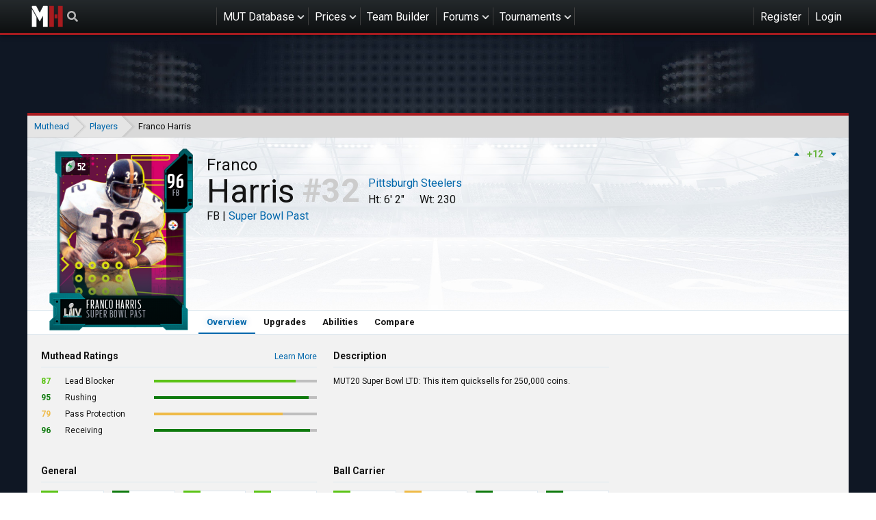

--- FILE ---
content_type: text/html; charset=utf-8
request_url: https://www.muthead.com/20/players/53254/
body_size: 53204
content:


<!DOCTYPE html>
<html lang="en-us">

<head>
    
    <meta charset="utf-8">
    <title>
        
    Franco Harris -
    20 -
    96 OVR Super Bowl Past

        | Muthead
    </title>
    <meta name="description" content="Madden NFL 25 Ultimate Team Database, Team Builder, and MUT 25 Community">
    <meta name="theme-color" content="#121212">

    
    <meta name="viewport" content="width=device-width, initial-scale=1, minimum-scale=1">

    
    
        <meta property="og:type" content="website">
        <meta property="og:title" content="Muthead">
        <meta property="og:url" content="https://www.muthead.com/20/players/53254/">
        <meta property="og:image" content="https://media-touchdown.cursecdn.com/avatars/52/435/635663476703334000.png">
        <meta property="og:description" content="Madden NFL 25 Ultimate Team Database, Team Builder, and MUT 25 Community">
        <meta property="og:site_name" content="Muthead">
        <meta name="twitter:card" content="summary">
        <meta name="twitter:creator" content="@muthead">
        <meta name="twitter:site" content="@muthead">
        <meta name="twitter:title" content="Muthead">
        <meta name="twitter:description" content="Madden NFL 25 Ultimate Team Database, Team Builder, and MUT 25 Community">
        <meta name="twitter:image" content="https://media-touchdown.cursecdn.com/avatars/52/435/635663476703334000.png">
    

    
    
        <link rel="shortcut icon" href="https://media-touchdown.cursecdn.com/avatars/21/830/635437085080028408.png">
    

    
    
        <link type="text/css" href="https://cdn.muthead.com/static/muthead/main/css/main.182369755701f1132525.css" rel="stylesheet" />
    

    
    
        
        <script type="text/javascript" src="https://cdn.muthead.com/static/muthead/main/js/main.1af82a040c994cfb2631.js" async></script>
        <script type="text/javascript" src="https://cdn.muthead.com/static/muthead/comments/js/main.c38f005c110f085d164e.js" async></script>
 
    

    
    
        <script type="application/javascript">
  (function(window, document) {
    function loadAdEngine() {
      var script = document.createElement('script');

      script.id = 'factorem';
      script.async = true;
      script.type = 'text/javascript';
      script.src = '//services.fandom.com/icbm/api/loader?app=muthead';

      document.head.appendChild(script);
    }

    loadAdEngine();

  }(window, document));
</script>

        
<!-- Google Analytics -->
<script type="application/javascript">
(function(i,s,o,g,r,a,m){i['GoogleAnalyticsObject']=r;i[r]=i[r]||function(){
(i[r].q=i[r].q||[]).push(arguments)},i[r].l=1*new Date();a=s.createElement(o),
m=s.getElementsByTagName(o)[0];a.async=1;a.src=g;m.parentNode.insertBefore(a,m)
})(window,document,'script','https://www.google-analytics.com/analytics.js','ga');

ga('create', 'UA-37896755-20', 'auto');
ga('send', 'pageview');
</script>
<!-- End Google Analytics -->


        <!-- Google Tag Manager -->
<script>(function(w,d,s,l,i){w[l]=w[l]||[];w[l].push({'gtm.start':
new Date().getTime(),event:'gtm.js'});var f=d.getElementsByTagName(s)[0],
j=d.createElement(s),dl=l!='dataLayer'?'&l='+l:'';j.async=true;j.src=
'https://www.googletagmanager.com/gtm.js?id='+i+dl;f.parentNode.insertBefore(j,f);
})(window,document,'script','dataLayer','GTM-5KKMVG');</script>
<!-- End Google Tag Manager -->

    
</head>

<body class="">
    
    
        <!-- Google Tag Manager (noscript) -->
<noscript><iframe src="https://www.googletagmanager.com/ns.html?id=GTM-5KKMVG"
height="0" width="0" style="display:none;visibility:hidden"></iframe></noscript>
<!-- End Google Tag Manager (noscript) -->

    

    
    

<ul class="mobile-nav mobile-nav--loading" id="slideout__menu">
    <li class="mobile-nav__item">
        <ul class="mobile-nav__session">
            
    <li class="header__nav-item header__nav-item--register"><a href="/accounts/login/" class="header__nav-link">Register</a></li>
    <li class="header__nav-item header__nav-item--login"><a href="/accounts/login/" class="header__nav-link header__nav-link--login">Login</a></li>
    <li class="mobile-nav__item mobile-nav__item--combined-login"><a href="/accounts/login/" class="mobile-nav__link">Login or Register</a></li>


        </ul>
    </li>

    <li class="mobile-nav__item">
        
            <a href="/25/players/" class="mobile-nav__link mobile-nav__link--with-nested">MUT Database</a>
        
        <ul class="mobile-nav__nested">
            
            <li class="mobile-nav__item"><a href="/25/players/" class="mobile-nav__link mobile-nav__link--with-nested">Madden 25</a>
                <ul class="mobile-nav__nested">
                    <li class="mobile-nav__item"><a href="/25/players/" class="mobile-nav__link">Players</a></li>
                </ul>
            </li>
            
            <li class="mobile-nav__item"><a href="/24/players/" class="mobile-nav__link mobile-nav__link--with-nested">Madden 24</a>
                <ul class="mobile-nav__nested">
                    <li class="mobile-nav__item"><a href="/24/players/" class="mobile-nav__link">Players</a></li>
                </ul>
            </li>
            
            <li class="mobile-nav__item"><a href="/23/players/" class="mobile-nav__link mobile-nav__link--with-nested">Madden 23</a>
                <ul class="mobile-nav__nested">
                    <li class="mobile-nav__item"><a href="/23/players/" class="mobile-nav__link">Players</a></li>
                </ul>
            </li>
            
            <li class="mobile-nav__item"><a href="/22/players/" class="mobile-nav__link mobile-nav__link--with-nested">Madden 22</a>
                <ul class="mobile-nav__nested">
                    <li class="mobile-nav__item"><a href="/22/players/" class="mobile-nav__link">Players</a></li>
                </ul>
            </li>
            
            <li class="mobile-nav__item"><a href="/21/players/" class="mobile-nav__link mobile-nav__link--with-nested">Madden 21</a>
                <ul class="mobile-nav__nested">
                    <li class="mobile-nav__item"><a href="/21/players/" class="mobile-nav__link">Players</a></li>
                </ul>
            </li>
            
            <li class="mobile-nav__item"><a href="/20/players/" class="mobile-nav__link mobile-nav__link--with-nested">Madden 20</a>
                <ul class="mobile-nav__nested">
                    <li class="mobile-nav__item"><a href="/20/players/" class="mobile-nav__link">Players</a></li>
                </ul>
            </li>
            
            <li class="mobile-nav__item"><a href="/19/players/" class="mobile-nav__link mobile-nav__link--with-nested">Madden 19</a>
                <ul class="mobile-nav__nested">
                    <li class="mobile-nav__item"><a href="/19/players/" class="mobile-nav__link">Players</a></li>
                </ul>
            </li>
            
        </ul>
    </li>
    <li class="mobile-nav__item"><a href="/prices/" class="mobile-nav__link">Prices</a></li>
    <li class="mobile-nav__item"><a href="/watchlist/" class="mobile-nav__link">Watchlist</a></li>
    <li class="mobile-nav__item"><a href="/team-builder/" class="mobile-nav__link">Team Builder</a></li>
    <li class="mobile-nav__item"><a href="/forums/" class="mobile-nav__link mobile-nav__link--with-nested">Forums</a>
        <ul class="mobile-nav__nested">
            <li class="mobile-nav__item"><a href="/forums/" class="mobile-nav__link">Forums</a></li>
            <li class="mobile-nav__item"><a href="/forums/all-posts/" class="mobile-nav__link">New Posts</a></li>
            <li class="mobile-nav__item"><a href="/raffles/" class="mobile-nav__link">Raffles</a></li>
            <li class="mobile-nav__item"><a href="/pickem/" class="mobile-nav__link">Pick'em</a></li>
            <li class="mobile-nav__item"><a href="/forums/moderators/" class="mobile-nav__link">Moderators</a></li>
        </ul>
    </li>
    <li class="mobile-nav__item">
        <a href="/esports/tournaments/" class="mobile-nav__link mobile-nav__link--with-nested">Tournaments</a>
        
            <ul class="mobile-nav__nested">
                <li class="mobile-nav__item"><a href="/muthead-league/11/" class="mobile-nav__link">Muthead League</a></li>
            </ul>
        
    </li>
    
</ul>
<div class="header">
    <div class="header__container">
        <a href="/" class="header__home-link">Muthead</a>
        
<div data-component="search" class="header__search"></div>

        <ul class="header__nav">
            <li class="header__nav-item header__nav-item--sub-nav">
                
                    <a href="/25/players/" class="header__nav-link">MUT Database</a>
                
                <ul class="header__sub-nav sub-nav">
                    
                    <li class="sub-nav__item sub-nav__item--with-nested">
                        <i class="fa fa-chevron-right"></i>
                        <a href="/25/players/" class="sub-nav__link">Madden 25</a>
                        <ul class="sub-nav">
                            <li class="sub-nav__item">
                                <a href="/25/players/" class="sub-nav__link">Players</a>
                            </li>
                        </ul>
                    </li>
                    
                    <li class="sub-nav__item sub-nav__item--with-nested">
                        <i class="fa fa-chevron-right"></i>
                        <a href="/24/players/" class="sub-nav__link">Madden 24</a>
                        <ul class="sub-nav">
                            <li class="sub-nav__item">
                                <a href="/24/players/" class="sub-nav__link">Players</a>
                            </li>
                        </ul>
                    </li>
                    
                    <li class="sub-nav__item sub-nav__item--with-nested">
                        <i class="fa fa-chevron-right"></i>
                        <a href="/23/players/" class="sub-nav__link">Madden 23</a>
                        <ul class="sub-nav">
                            <li class="sub-nav__item">
                                <a href="/23/players/" class="sub-nav__link">Players</a>
                            </li>
                        </ul>
                    </li>
                    
                    <li class="sub-nav__item sub-nav__item--with-nested">
                        <i class="fa fa-chevron-right"></i>
                        <a href="/22/players/" class="sub-nav__link">Madden 22</a>
                        <ul class="sub-nav">
                            <li class="sub-nav__item">
                                <a href="/22/players/" class="sub-nav__link">Players</a>
                            </li>
                        </ul>
                    </li>
                    
                    <li class="sub-nav__item sub-nav__item--with-nested">
                        <i class="fa fa-chevron-right"></i>
                        <a href="/21/players/" class="sub-nav__link">Madden 21</a>
                        <ul class="sub-nav">
                            <li class="sub-nav__item">
                                <a href="/21/players/" class="sub-nav__link">Players</a>
                            </li>
                        </ul>
                    </li>
                    
                    <li class="sub-nav__item sub-nav__item--with-nested">
                        <i class="fa fa-chevron-right"></i>
                        <a href="/20/players/" class="sub-nav__link">Madden 20</a>
                        <ul class="sub-nav">
                            <li class="sub-nav__item">
                                <a href="/20/players/" class="sub-nav__link">Players</a>
                            </li>
                        </ul>
                    </li>
                    
                    <li class="sub-nav__item sub-nav__item--with-nested">
                        <i class="fa fa-chevron-right"></i>
                        <a href="/19/players/" class="sub-nav__link">Madden 19</a>
                        <ul class="sub-nav">
                            <li class="sub-nav__item">
                                <a href="/19/players/" class="sub-nav__link">Players</a>
                            </li>
                        </ul>
                    </li>
                    

                </ul>
            </li>
            <li class="header__nav-item header__nav-item--sub-nav">
                <a href="/prices/" class="header__nav-link">
                    Prices
                </a>
                <ul class="header__sub-nav sub-nav">
                    <li class="sub-nav__item">
                        <a href="/watchlist/" class="sub-nav__link">Watchlist</a>
                    </li>
                </ul>
            </li>
            <li class="header__nav-item"><a href="/team-builder/" class="header__nav-link">Team Builder</a></li>
            <li class="header__nav-item header__nav-item--sub-nav">
                <a href="/forums/" class="header__nav-link">Forums</a>
                <ul class="header__sub-nav sub-nav">
                    <li class="sub-nav__item"><a href="/forums/" class="sub-nav__link">Forums</a></li>
                    <li class="sub-nav__item"><a href="/forums/all-posts/" class="sub-nav__link">New Posts</a></li>
                    <li class="sub-nav__item"><a href="/raffles/" class="sub-nav__link">Raffles</a></li>
                    <li class="sub-nav__item"><a href="/pickem/" class="sub-nav__link">Pick'em</a></li>
                    <li class="sub-nav__item"><a href="/forums/moderators/" class="sub-nav__link">Moderators</a></li>
                </ul>
            </li>
            <li class="header__nav-item header__nav-item--sub-nav">
                <a href="/esports/tournaments/" class="header__nav-link">Tournaments</a>
                
                    <ul class="header__sub-nav sub-nav">
                        <li class="header__nav-item"><a href="/muthead-league/11/" class="sub-nav__link">Muthead League</a></li>
                    </ul>
                
            </li>
            
        </ul>
        <button class="mobile-nav__toggle"><i class="fa fa-bars"></i></button>
        <ul class="header__nav">
            
    <li class="header__nav-item header__nav-item--register"><a href="/accounts/login/" class="header__nav-link">Register</a></li>
    <li class="header__nav-item header__nav-item--login"><a href="/accounts/login/" class="header__nav-link header__nav-link--login">Login</a></li>
    <li class="mobile-nav__item mobile-nav__item--combined-login"><a href="/accounts/login/" class="mobile-nav__link">Login or Register</a></li>


        </ul>
    </div>
</div>


    <div class="site-bg " id="slideout__panel">
        
            
    
    
        
            
    
        
        <div class="gdm__wrapper ">
            <div id="cdm-zone-01" class="gdm gdm--banner"></div>
        </div>
    
    

        
    



        

        
            <div class="container">
                

<div class="breadcrumbs">
    <ul class="breadcrumbs__container">
        
            <li class="breadcrumbs__item">
                
                    <a href="/">
                        Muthead
                    </a>
                
            </li>
        
            <li class="breadcrumbs__item">
                
                    <a href="/20/players/">
                        Players
                    </a>
                
            </li>
        
            <li class="breadcrumbs__item">
                
                    Franco Harris
                
            </li>
        
    </ul>
</div>

            </div>
        

        
    
        <div class="container container--card">
            
<div class="mut-player-header stadium-bg">
    <div class="mut-player-header__summary">
        <div class="mut-player-header__item">
            <div class="mut-card" data-props="{&quot;id&quot;:10498,&quot;image&quot;:&quot;https://cdn.muthead.com/media/20/assets/supb-00053254.png&quot;,&quot;chemistry_maps&quot;:[{&quot;id&quot;:454,&quot;image&quot;:&quot;https://cdn.muthead.com/media/20/assets/swap-81-6290.png&quot;,&quot;external_id&quot;:6290,&quot;name&quot;:&quot;Pittsburgh Steelers&quot;,&quot;flavor_text&quot;:&quot;Boosts all Steelers players.&quot;,&quot;boost_target&quot;:&quot;Pittsburgh&quot;,&quot;salary_cap_cost&quot;:0,&quot;display_rank&quot;:1029,&quot;external_image_name&quot;:&quot;81,6290&quot;,&quot;status&quot;:1,&quot;game&quot;:8}],&quot;url&quot;:&quot;/20/players/53254/&quot;,&quot;stats&quot;:[{&quot;label&quot;:&quot;HT&quot;,&quot;value&quot;:&quot;6&#39; 2\&quot;&quot;},{&quot;label&quot;:&quot;SPD&quot;,&quot;value&quot;:91},{&quot;label&quot;:&quot;STR&quot;,&quot;value&quot;:87},{&quot;label&quot;:&quot;AWR&quot;,&quot;value&quot;:95},{&quot;label&quot;:&quot;CAR&quot;,&quot;value&quot;:96},{&quot;label&quot;:&quot;CTH&quot;,&quot;value&quot;:80},{&quot;label&quot;:&quot;RBK&quot;,&quot;value&quot;:75},{&quot;label&quot;:&quot;LBK&quot;,&quot;value&quot;:84},{&quot;label&quot;:&quot;IMP&quot;,&quot;value&quot;:86}],&quot;external_id&quot;:53254,&quot;status&quot;:1,&quot;first_name&quot;:&quot;Franco&quot;,&quot;last_name&quot;:&quot;Harris&quot;,&quot;name&quot;:&quot;Franco Harris&quot;,&quot;external_player_id&quot;:11971,&quot;tier&quot;:4,&quot;prevent_ability_slot_calculation&quot;:false,&quot;can_auction&quot;:true,&quot;can_trade&quot;:true,&quot;is_unlimited_use&quot;:true,&quot;is_collectible&quot;:true,&quot;is_upgradeable&quot;:true,&quot;is_locked&quot;:false,&quot;is_free_agent&quot;:false,&quot;limited_edition_count&quot;:0,&quot;description&quot;:&quot;MUT20 Super Bowl LTD: This item quicksells for 250,000 coins.&quot;,&quot;long_description&quot;:&quot;MUT20 Super Bowl LTD: Use this item to complete a step on this player&#39;s Power Up player item.&quot;,&quot;external_image_name&quot;:&quot;32,1|supb-00053254&quot;,&quot;import_date&quot;:&quot;2020-02-02T10:36:48.054494-05:00&quot;,&quot;release_date&quot;:&quot;2020-02-02T10:36:48.054507-05:00&quot;,&quot;last_updated&quot;:null,&quot;position_ovr_json&quot;:&quot;{\&quot;2\&quot;: 95, \&quot;3\&quot;: 96, \&quot;5\&quot;: 87}&quot;,&quot;salary_cap_cost&quot;:52,&quot;has_upgrades&quot;:false,&quot;has_power_up&quot;:true,&quot;upgrades_json&quot;:&quot;&quot;,&quot;quicksell_amount&quot;:250000,&quot;overall&quot;:96,&quot;age&quot;:30,&quot;jersey_number&quot;:32,&quot;height&quot;:74,&quot;weight&quot;:230,&quot;speed&quot;:91,&quot;strength&quot;:87,&quot;agility&quot;:88,&quot;acceleration&quot;:93,&quot;awareness&quot;:95,&quot;break_tackle&quot;:92,&quot;trucking&quot;:91,&quot;elusiveness&quot;:82,&quot;change_of_direction&quot;:null,&quot;ball_carrier_vision&quot;:94,&quot;stiff_arm&quot;:93,&quot;spin_move&quot;:84,&quot;juke_move&quot;:90,&quot;carrying&quot;:96,&quot;catching&quot;:80,&quot;short_route_running&quot;:76,&quot;medium_route_running&quot;:69,&quot;deep_route_running&quot;:63,&quot;catch_in_traffic&quot;:69,&quot;spectacular_catch&quot;:72,&quot;release&quot;:65,&quot;jumping&quot;:84,&quot;throw_power&quot;:45,&quot;short_throw_accuracy&quot;:20,&quot;medium_throw_accuracy&quot;:15,&quot;deep_throw_accuracy&quot;:10,&quot;throw_accuracy&quot;:44,&quot;throwing_on_the_run&quot;:10,&quot;throw_under_pressure&quot;:20,&quot;break_sack&quot;:37,&quot;play_action&quot;:10,&quot;tackle&quot;:45,&quot;hit_power&quot;:35,&quot;power_moves&quot;:10,&quot;finesse_moves&quot;:10,&quot;block_shedding&quot;:35,&quot;pursuit&quot;:40,&quot;play_recognition&quot;:20,&quot;man_coverage&quot;:15,&quot;zone_coverage&quot;:20,&quot;press&quot;:20,&quot;pass_block&quot;:68,&quot;pass_block_power&quot;:64,&quot;pass_block_finesse&quot;:54,&quot;pass_block_strength&quot;:null,&quot;pass_block_footwork&quot;:null,&quot;run_block&quot;:75,&quot;run_block_power&quot;:66,&quot;run_block_finesse&quot;:62,&quot;run_block_strength&quot;:null,&quot;run_block_footwork&quot;:null,&quot;lead_block&quot;:84,&quot;impact_blocking&quot;:86,&quot;kick_power&quot;:25,&quot;kick_accuracy&quot;:25,&quot;kick_return&quot;:43,&quot;stamina&quot;:92,&quot;injury&quot;:94,&quot;trait_throw_ball_away&quot;:null,&quot;trait_aggressive_catches&quot;:false,&quot;trait_rac_catches&quot;:false,&quot;trait_possession_catches&quot;:false,&quot;trait_fights_for_extra_yards&quot;:true,&quot;trait_makes_sideline_catches&quot;:true,&quot;trait_drops_open_passes&quot;:false,&quot;trait_big_hitter&quot;:null,&quot;trait_strips_ball&quot;:null,&quot;trait_utilizes_swim_moves&quot;:null,&quot;trait_utilizes_spin_moves&quot;:null,&quot;trait_utilizes_bull_rush_moves&quot;:null,&quot;trait_clutch&quot;:true,&quot;trait_high_motor&quot;:true,&quot;trait_throws_tight_spiral&quot;:null,&quot;trait_qb_style&quot;:null,&quot;trait_sense_pressure&quot;:null,&quot;trait_forces_passes&quot;:null,&quot;trait_covers_the_ball&quot;:5,&quot;trait_lb_style&quot;:null,&quot;trait_plays_ball_in_the_air&quot;:null,&quot;trait_penalty&quot;:1,&quot;confidence&quot;:null,&quot;importance&quot;:null,&quot;legacy_score&quot;:null,&quot;morale&quot;:null,&quot;running_style&quot;:1,&quot;super_bowl_wins&quot;:null,&quot;toughness&quot;:98,&quot;game&quot;:{&quot;id&quot;:8,&quot;name&quot;:&quot;20&quot;,&quot;slug&quot;:&quot;20&quot;},&quot;player&quot;:null,&quot;position&quot;:{&quot;id&quot;:3,&quot;external_id&quot;:2,&quot;name&quot;:&quot;Full Back&quot;,&quot;abbreviation&quot;:&quot;FB&quot;,&quot;base_position&quot;:3},&quot;program&quot;:{&quot;id&quot;:126,&quot;image&quot;:&quot;https://cdn.muthead.com/media/20/assets/pgrm-00001021.png&quot;,&quot;external_id&quot;:1022,&quot;name&quot;:&quot;Super Bowl Past&quot;,&quot;description&quot;:&quot;Super Bowl Past&quot;,&quot;external_image_name&quot;:&quot;|pgrm-00001021&quot;,&quot;hex_color&quot;:&quot;#008E97&quot;,&quot;game&quot;:8},&quot;archetype&quot;:{&quot;id&quot;:43,&quot;external_id&quot;:8,&quot;name&quot;:&quot;Utility (FB)&quot;,&quot;game&quot;:8},&quot;team&quot;:{&quot;id&quot;:29,&quot;external_id&quot;:29,&quot;name&quot;:&quot;Pittsburgh Steelers&quot;,&quot;abbreviation&quot;:&quot;PIT&quot;,&quot;short_name&quot;:&quot;Steelers&quot;,&quot;hex_color&quot;:&quot;#ffb612&quot;},&quot;quicksell_currency&quot;:7,&quot;game_id&quot;:8,&quot;team_id&quot;:29,&quot;program_id&quot;:126,&quot;position_id&quot;:3,&quot;archetype_id&quot;:43}">
    <div class="placeholder-card">
        <div class="placeholder-card__outline"></div>
    </div>
</div>

        </div>
        

<div class="mut-player-header__voting" data-component="vote" data-props="{&quot;entityId&quot;: 10498, &quot;contentType&quot;: 29}"></div>

        <div class="mut-player-header__stats mut-player-summary">
            <h1 class="mut-player-summary__name">
                <span class="mut-player-summary__first-name">Franco</span>
                <span class="mut-player-summary__last-name">Harris</span>
            </h1>
            <span class="mut-player-summary__program">
                FB |
                <a class="mut-player-summary__program"
               href="/20/players/?program=126">Super Bowl Past</a>
            </span>
            <span class="mut-player-summary__jersey">32</span>
            <a class="mut-player-summary__team"
               href="/20/players/?team=29">Pittsburgh Steelers</a>
            <span class="mut-player-summary__height">Ht: 6&#39; 2&quot;</span>
            <span class="mut-player-summary__weight">Wt: 230</span>
        </div>
        
    </div>
    <div class="mut-player-header__nav secondary-nav">
        
        <a href="/20/players/53254/"
           class="tooltip--disable secondary-nav__button secondary-nav__button--active">Overview</a>

        

        
        <a href="/20/players/53254/upgrades/"
           class="secondary-nav__button ">Upgrades</a>

        
            
            <a href="/20/players/53254/abilities/"
               class="secondary-nav__button ">Abilities</a>
        

        <a href="/20/compare/53254/" class="secondary-nav__button">Compare</a>
    </div>
</div>

        </div>
    

    
        <div class="container container--card container--pad">
            <div class="l-sidebar-with-comments player-base__content">
            <div class="l-sidebar-with-comments__main">
                
    <div class="l-player-overview">
        <div class="infobox">
            <header class="infobox__header">
                <h2 class="infobox__heading">Muthead Ratings</h2>
                <span class="infobox__more-link"><a href="#">Learn More</a></span>
            </header>
            <div class="infobox__content infobox__content--top-space">
                
                    <div class="statbar">
                        <span class="statbar__value statbar__value--great">
                            87
                        </span>
                        <span class="statbar__name">
                            Lead Blocker
                        </span>
                        <div class="statbar__bar">
                            <div class="statbar__fill statbar__fill--great"
                                 style="width: 87%;"></div>
                        </div>
                    </div>
                
                    <div class="statbar">
                        <span class="statbar__value statbar__value--excellent">
                            95
                        </span>
                        <span class="statbar__name">
                            Rushing
                        </span>
                        <div class="statbar__bar">
                            <div class="statbar__fill statbar__fill--excellent"
                                 style="width: 95%;"></div>
                        </div>
                    </div>
                
                    <div class="statbar">
                        <span class="statbar__value statbar__value--good">
                            79
                        </span>
                        <span class="statbar__name">
                            Pass Protection
                        </span>
                        <div class="statbar__bar">
                            <div class="statbar__fill statbar__fill--good"
                                 style="width: 79%;"></div>
                        </div>
                    </div>
                
                    <div class="statbar">
                        <span class="statbar__value statbar__value--excellent">
                            96
                        </span>
                        <span class="statbar__name">
                            Receiving
                        </span>
                        <div class="statbar__bar">
                            <div class="statbar__fill statbar__fill--excellent"
                                 style="width: 96%;"></div>
                        </div>
                    </div>
                
            </div>
        </div>
        <div class="infobox">
            <header class="infobox__header">
                <h2 class="infobox__heading">Description</h2>
            </header>
            <div class="infobox__content">
                <p class="t__small-text">MUT20 Super Bowl LTD: This item quicksells for 250,000 coins.</p>
            </div>
        </div>

        
            <div class="infobox">
                <header class="infobox__header">
                    <h2 class="infobox__heading">General</h2>
                </header>
                <div class="infobox__content infobox__content--stats">
                    
                        <div class="statcell">
                            <div class="statcell__value statcell__value--great">91</div>
                            <div class="statcell__text">SPD</div>
                        </div>
                    
                        <div class="statcell">
                            <div class="statcell__value statcell__value--excellent">93</div>
                            <div class="statcell__text">ACC</div>
                        </div>
                    
                        <div class="statcell">
                            <div class="statcell__value statcell__value--great">88</div>
                            <div class="statcell__text">AGI</div>
                        </div>
                    
                        <div class="statcell">
                            <div class="statcell__value statcell__value--great">87</div>
                            <div class="statcell__text">STR</div>
                        </div>
                    
                        <div class="statcell">
                            <div class="statcell__value statcell__value--good">84</div>
                            <div class="statcell__text">JMP</div>
                        </div>
                    
                        <div class="statcell">
                            <div class="statcell__value statcell__value--excellent">95</div>
                            <div class="statcell__text">AWA</div>
                        </div>
                    
                </div>
            </div>
        
            <div class="infobox">
                <header class="infobox__header">
                    <h2 class="infobox__heading">Ball Carrier</h2>
                </header>
                <div class="infobox__content infobox__content--stats">
                    
                        <div class="statcell">
                            <div class="statcell__value statcell__value--great">91</div>
                            <div class="statcell__text">TRK</div>
                        </div>
                    
                        <div class="statcell">
                            <div class="statcell__value statcell__value--good">82</div>
                            <div class="statcell__text">ELU</div>
                        </div>
                    
                        <div class="statcell">
                            <div class="statcell__value statcell__value--excellent">94</div>
                            <div class="statcell__text">BCV</div>
                        </div>
                    
                        <div class="statcell">
                            <div class="statcell__value statcell__value--excellent">93</div>
                            <div class="statcell__text">SFA</div>
                        </div>
                    
                        <div class="statcell">
                            <div class="statcell__value statcell__value--good">84</div>
                            <div class="statcell__text">SPM</div>
                        </div>
                    
                        <div class="statcell">
                            <div class="statcell__value statcell__value--great">90</div>
                            <div class="statcell__text">JKM</div>
                        </div>
                    
                        <div class="statcell">
                            <div class="statcell__value statcell__value--excellent">96</div>
                            <div class="statcell__text">CAR</div>
                        </div>
                    
                        <div class="statcell">
                            <div class="statcell__value statcell__value--excellent">92</div>
                            <div class="statcell__text">BTK</div>
                        </div>
                    
                </div>
            </div>
        
            <div class="infobox">
                <header class="infobox__header">
                    <h2 class="infobox__heading">Receiving</h2>
                </header>
                <div class="infobox__content infobox__content--stats">
                    
                        <div class="statcell">
                            <div class="statcell__value statcell__value--good">80</div>
                            <div class="statcell__text">CTH</div>
                        </div>
                    
                        <div class="statcell">
                            <div class="statcell__value statcell__value--below-average">69</div>
                            <div class="statcell__text">CIT</div>
                        </div>
                    
                        <div class="statcell">
                            <div class="statcell__value statcell__value--average">72</div>
                            <div class="statcell__text">SPC</div>
                        </div>
                    
                        <div class="statcell">
                            <div class="statcell__value statcell__value--average">76</div>
                            <div class="statcell__text">SRR</div>
                        </div>
                    
                        <div class="statcell">
                            <div class="statcell__value statcell__value--below-average">69</div>
                            <div class="statcell__text">MRR</div>
                        </div>
                    
                        <div class="statcell">
                            <div class="statcell__value statcell__value--below-average">63</div>
                            <div class="statcell__text">DRR</div>
                        </div>
                    
                </div>
            </div>
        
            <div class="infobox">
                <header class="infobox__header">
                    <h2 class="infobox__heading">Blocking</h2>
                </header>
                <div class="infobox__content infobox__content--stats">
                    
                        <div class="statcell">
                            <div class="statcell__value statcell__value--average">75</div>
                            <div class="statcell__text">RBK</div>
                        </div>
                    
                        <div class="statcell">
                            <div class="statcell__value statcell__value--below-average">66</div>
                            <div class="statcell__text">RBP</div>
                        </div>
                    
                        <div class="statcell">
                            <div class="statcell__value statcell__value--below-average">62</div>
                            <div class="statcell__text">RBF</div>
                        </div>
                    
                        <div class="statcell">
                            <div class="statcell__value statcell__value--below-average">68</div>
                            <div class="statcell__text">PBK</div>
                        </div>
                    
                        <div class="statcell">
                            <div class="statcell__value statcell__value--below-average">64</div>
                            <div class="statcell__text">PBP</div>
                        </div>
                    
                        <div class="statcell">
                            <div class="statcell__value statcell__value--poor">54</div>
                            <div class="statcell__text">PBF</div>
                        </div>
                    
                        <div class="statcell">
                            <div class="statcell__value statcell__value--good">84</div>
                            <div class="statcell__text">LBK</div>
                        </div>
                    
                        <div class="statcell">
                            <div class="statcell__value statcell__value--great">86</div>
                            <div class="statcell__text">IBL</div>
                        </div>
                    
                </div>
            </div>
        
    </div>

            </div>
            <div class="l-sidebar-with-comments__sidebar">
                
    
    
        
    
        
        <div class="gdm__wrapper gdm__wrapper--bottom-space">
            <div id="cdm-zone-02" class="gdm gdm--box"></div>
        </div>
    
    

    



                
    
        <div class="infobox__content">
            <header class="infobox__header">
                <h2 class="infobox__heading">Archetype</h2>
            </header>
            <p class="infobox__content-p">Utility (FB)</p>
        </div>
    

    

    <div class="infobox">
        <header class="infobox__header">
            <h2 class="infobox__heading">Quicksell Value</h2>
        </header>
        <div class="infobox__content">
            <div class="infobox__statline">
                <span class="infobox__statline-left">250,000</span>
                <span class="infobox__statline-right">Coins</span>
            </div>
        </div>
    </div>

    
        <div class="infobox">
            <header class="infobox__header">
                <h2 class="infobox__heading">Other Versions</h2>
            </header>
            <div class="infobox__content infobox__content--top-space">
                
                    <a href="/20/players/54307/"
                       class="player-bar">
                        <div class="player-bar__ovr player-bar__ovr--elite">99</div>
                        <div class="player-bar__label">
                            <div class="player-bar__program">Ultimate Legends</div>
                            <div class="player-bar__chem-list">
                                
                            </div>
                        </div>
                    </a>
                
                    <a href="/20/players/54308/"
                       class="player-bar">
                        <div class="player-bar__ovr player-bar__ovr--elite">97</div>
                        <div class="player-bar__label">
                            <div class="player-bar__program">Ultimate Legends</div>
                            <div class="player-bar__chem-list">
                                
                                    
                                        <img src="https://cdn.muthead.com/media/20/assets/swap-81-6290.png"
                                             class="player-bar__chem">
                                    
                                
                            </div>
                        </div>
                    </a>
                
                    <a href="/20/players/99953254/"
                       class="player-bar">
                        <div class="player-bar__ovr player-bar__ovr--elite">96</div>
                        <div class="player-bar__label">
                            <div class="player-bar__program">Series Redux</div>
                            <div class="player-bar__chem-list">
                                
                                    
                                        <img src="https://cdn.muthead.com/media/20/assets/swap-81-6290.png"
                                             class="player-bar__chem">
                                    
                                
                            </div>
                        </div>
                    </a>
                
                    <a href="/20/players/54309/"
                       class="player-bar">
                        <div class="player-bar__ovr player-bar__ovr--elite">95</div>
                        <div class="player-bar__label">
                            <div class="player-bar__program">Ultimate Legends</div>
                            <div class="player-bar__chem-list">
                                
                                    
                                        <img src="https://cdn.muthead.com/media/20/assets/swap-81-6290.png"
                                             class="player-bar__chem">
                                    
                                
                            </div>
                        </div>
                    </a>
                
                    <a href="/20/players/54310/"
                       class="player-bar">
                        <div class="player-bar__ovr player-bar__ovr--elite">91</div>
                        <div class="player-bar__label">
                            <div class="player-bar__program">Ultimate Legends</div>
                            <div class="player-bar__chem-list">
                                
                                    
                                        <img src="https://cdn.muthead.com/media/20/assets/swap-81-6290.png"
                                             class="player-bar__chem">
                                    
                                
                            </div>
                        </div>
                    </a>
                
                    <a href="/20/players/54311/"
                       class="player-bar">
                        <div class="player-bar__ovr player-bar__ovr--elite">90</div>
                        <div class="player-bar__label">
                            <div class="player-bar__program">Ultimate Legends</div>
                            <div class="player-bar__chem-list">
                                
                                    
                                        <img src="https://cdn.muthead.com/media/20/assets/swap-81-6290.png"
                                             class="player-bar__chem">
                                    
                                
                            </div>
                        </div>
                    </a>
                
                    <a href="/20/players/54312/"
                       class="player-bar">
                        <div class="player-bar__ovr player-bar__ovr--elite">89</div>
                        <div class="player-bar__label">
                            <div class="player-bar__program">Ultimate Legends</div>
                            <div class="player-bar__chem-list">
                                
                                    
                                        <img src="https://cdn.muthead.com/media/20/assets/swap-81-6290.png"
                                             class="player-bar__chem">
                                    
                                
                            </div>
                        </div>
                    </a>
                
                    <a href="/20/players/10211971/"
                       class="player-bar">
                        <div class="player-bar__ovr player-bar__ovr--gold">77</div>
                        <div class="player-bar__label">
                            <div class="player-bar__program">Power Up</div>
                            <div class="player-bar__chem-list">
                                
                            </div>
                        </div>
                    </a>
                
            </div>
        </div>
    

    
        <div class="infobox">
            <header class="infobox__header">
                <h2 class="infobox__heading">OVRs by Position</h2>
            </header>
            <div class="infobox__content infobox__content--stats">
                
                    <div class="statcell">
                        <div class="statcell__value statcell__value--excellent">95</div>
                        <div class="statcell__text">HB</div>
                    </div>
                
                    <div class="statcell">
                        <div class="statcell__value statcell__value--excellent">96</div>
                        <div class="statcell__text">FB</div>
                    </div>
                
                    <div class="statcell">
                        <div class="statcell__value statcell__value--great">87</div>
                        <div class="statcell__text">TE</div>
                    </div>
                
            </div>
        </div>
    

    <div class="infobox">
        <header class="infobox__header">
            <h2 class="infobox__heading">Player Traits</h2>
        </header>
        <div class="infobox__content">
            
                <div class="infobox__statline">
                    <span class="infobox__statline-left">Clutch</span>
                    <span class="infobox__statline-right">Yes</span>
                </div>
            
                <div class="infobox__statline">
                    <span class="infobox__statline-left">Covers Ball</span>
                    <span class="infobox__statline-right">Brace For All Hits</span>
                </div>
            
                <div class="infobox__statline">
                    <span class="infobox__statline-left">Fights for Extra Yards</span>
                    <span class="infobox__statline-right">Yes</span>
                </div>
            
                <div class="infobox__statline">
                    <span class="infobox__statline-left">Makes Aggressive Catches</span>
                    <span class="infobox__statline-right">No</span>
                </div>
            
                <div class="infobox__statline">
                    <span class="infobox__statline-left">Makes RAC Catches</span>
                    <span class="infobox__statline-right">No</span>
                </div>
            
                <div class="infobox__statline">
                    <span class="infobox__statline-left">Makes Possession Catches</span>
                    <span class="infobox__statline-right">No</span>
                </div>
            
                <div class="infobox__statline">
                    <span class="infobox__statline-left">Drops Open Passes</span>
                    <span class="infobox__statline-right">No</span>
                </div>
            
                <div class="infobox__statline">
                    <span class="infobox__statline-left">Makes Sideline Catches</span>
                    <span class="infobox__statline-right">Yes</span>
                </div>
            
                <div class="infobox__statline">
                    <span class="infobox__statline-left">High Motor</span>
                    <span class="infobox__statline-right">Yes</span>
                </div>
            
                <div class="infobox__statline">
                    <span class="infobox__statline-left">Penalty</span>
                    <span class="infobox__statline-right">Normal</span>
                </div>
            
        </div>
    </div>

                
    
    
        
    
        
        <div class="gdm__wrapper ">
            <div id="cdm-zone-03" class="gdm gdm--box"></div>
        </div>
    
    

    



            </div>
            <div class="l-sidebar-with-comments__comments"><header class="infobox__header"><h2 class="infobox__heading">Comments</h2></header><div id="comments" data-component="comments" data-props="{&quot;typeId&quot;: 29, &quot;objectId&quot;: 10498, &quot;commentContentType&quot;: 50, &quot;locked&quot;: false, &quot;sort&quot;: &quot;top&quot;, &quot;zone&quot;: &quot;global&quot;}"></div></div>
            </div>
        </div>
    

        

        
            
    
    
        
    
        
        <div class="gdm__wrapper ">
            <div id="cdm-zone-04" class="gdm gdm--banner"></div>
        </div>
    
    

    



        

        
            

<div id="site-banners" data-component="site-banners" data-props='{"banners": []}'></div>

        

        
            
<div class="pre-footer__wrapper">
    <div class="container">
        <div class="pre-footer">
            <a href="/" class="pre-footer__logo-link">
                <img src="https://cdn.muthead.com/static/muthead/theme/mh-logo-dark.svg" class="pre-footer__logo" alt="Muthead"/>
            </a>
            <a
    class="pre-footer__link"
    href="https://www.facebook.com/mutheadsite"
    target="_blank"
><i class="fab fa-facebook-f"></i></a>

            <a
    class="pre-footer__link"
    href="https://twitter.com/muthead"
    target="_blank"
><i class="fab fa-twitter"></i></a>

            <a
    class="pre-footer__link"
    href="https://www.youtube.com/user/MutheadTV"
    target="_blank"
><i class="fab fa-youtube"></i></a>

            <a
    class="pre-footer__link"
    href="https://www.twitch.tv/mutheadtv"
    target="_blank"
><i class="fab fa-twitch"></i></a>

        </div>
    </div>
</div>

            <div class="global-footer__wrapper">
    <div class="container">
        <div class="global-footer">
            <div class="global-footer__ad">
                
    
    
        
    
        
        <div class="gdm__wrapper ">
            <div id="cdm-zone-06" class="gdm gdm--box"></div>
        </div>
    
    

    



            </div>
            <div class="global-footer__logo"></div>
            <div class="global-footer__properties">
                <h2>Explore Properties</h2>
                <ul class="global-footer__links-list global-footer__links-list--mobile-split">
                    <li class="global-footer__links-list-item"><a href="https://www.fandom.com">Fandom</a></li>
                    <li class="global-footer__links-list-item"><a href="https://www.fanatical.com/">Fanatical</a></li>
                </ul>
            </div>
            <div class="global-footer__social">
                <h2>Follow Us</h2>
                <a class="global-footer__social-link global-footer__social-link--facebook" href="https://www.facebook.com/getfandom"><i class="fab fa-facebook-f"></i></a>
                <a class="global-footer__social-link global-footer__social-link--twitter" href="https://twitter.com/getfandom"><i class="fab fa-twitter"></i></a>
                <a class="global-footer__social-link global-footer__social-link--youtube" href="https://www.youtube.com/fandomentertainment"><i class="fab fa-youtube"></i></a>
                <a class="global-footer__social-link global-footer__social-link--instagram" href="https://www.instagram.com/getfandom/"><i class="fab fa-instagram"></i></a>
                <a class="global-footer__social-link global-footer__social-link--linkedin" href="https://www.linkedin.com/company/157252"><i class="fab fa-linkedin"></i></a>
            </div>
            <div class="global-footer__overview">
                <h2>Overview</h2>
                <ul class="global-footer__links-list global-footer__links-list--mobile-split">
                    <li class="global-footer__links-list-item"><a href="https://www.fandom.com/about">About</a></li>
                    <li class="global-footer__links-list-item"><a href="https://www.fandom.com/careers">Careers</a></li>
                    <li class="global-footer__links-list-item"><a href="https://www.fandom.com/press">Press</a></li>
                    <li class="global-footer__links-list-item"><a href="https://www.fandom.com/about#contact">Contact</a></li>
                    <li class="global-footer__links-list-item"><a href="https://www.fandom.com/privacy-policy">Privacy Policy</a></li>
                    <li class="global-footer__links-list-item"><a href="https://www.fandom.com/terms-of-use">Terms of Use</a></li>
                    <li class="global-footer__links-list-item"><a href="https://www.fandom.com/terms-of-sale">Terms of Sale</a></li>
                    <li class="global-footer__links-list-item"><a href="https://community.fandom.com/Sitemap">Global Sitemap</a></li>
                    <li class="global-footer__links-list-item"><a href="https://www.fandom.com/local-sitemap">Local Sitemap</a></li>
                </ul>
            </div>
            <div class="global-footer__community">
                <h2>Community</h2>
                <ul class="global-footer__links-list">
                    <li class="global-footer__links-list-item"><a href="https://community.fandom.com/wiki/Community_Central">Community Central</a></li>
                    <li class="global-footer__links-list-item"><a href="https://fandom.zendesk.com/">Support</a></li>
                    <li class="global-footer__links-list-item"><a href="https://community.fandom.com/wiki/Help:Contents">Help</a></li>
                    <li class="global-footer__links-list-item"><a href="/do-not-sell-my-info/">Do Not Sell or Share My Personal Information</a></li>
                </ul>
            </div>
            <div class="global-footer__advertise">
                <h2>Advertise</h2>
                <ul class="global-footer__links-list">
                    <li class="global-footer__links-list-item"><a href="https://www.fandom.com/mediakit">Media Kit</a></li>
                    <li class="global-footer__links-list-item"><a href="https://www.fandom.com/mediakit#contact">Contact</a></li>
                </ul>
            </div>
        </div>
    </div>
    <div class="global-footer__copyright">
        <span class="t__small-text">
            Muthead is a Fandom Gaming Community.
        </span>
    </div>
</div>

        
    </div>

</body>


--- FILE ---
content_type: text/javascript
request_url: https://cdn.muthead.com/static/muthead/main/js/PlayerCard20.9b46487d6139495d2715.js
body_size: 4841
content:
(window.webpackJsonp=window.webpackJsonp||[]).push([[1],{1198:function(e,a,r){e.exports=r.p+"img/m20-card-border-no-chem-a68dda187088d881d6c627da853ce2d5.png"},1375:function(e,a,r){"use strict";r.r(a),r.d(a,"default",(function(){return P})),r.d(a,"PlayerCard20",(function(){return P}));var t=r(5),n=r.n(t),i=r(0),o=r.n(i),s=r(1),p=r.n(s),l=r(2),c=r.n(l),d=r(1198),m=r.n(d),g=r(139),u=r.n(g),f=r(26);function h(e,a){var r=Object.keys(e);if(Object.getOwnPropertySymbols){var t=Object.getOwnPropertySymbols(e);a&&(t=t.filter((function(a){return Object.getOwnPropertyDescriptor(e,a).enumerable}))),r.push.apply(r,t)}return r}function y(e){for(var a=1;a<arguments.length;a++){var r=null!=arguments[a]?arguments[a]:{};a%2?h(Object(r),!0).forEach((function(a){n()(e,a,r[a])})):Object.getOwnPropertyDescriptors?Object.defineProperties(e,Object.getOwnPropertyDescriptors(r)):h(Object(r)).forEach((function(a){Object.defineProperty(e,a,Object.getOwnPropertyDescriptor(r,a))}))}return e}var b=["root","CardWrap","Chemistrys","CardWrap::after","*"];var w=c.a.article.withConfig({displayName:"player-card-20__CardWrap",componentId:"sc-sskz5l-0"})(["font-size:16px;font-family:'Endzone Sans',sans-serif;font-stretch:condensed;font-weight:400;text-transform:uppercase;color:white;position:relative;background-image:url(",");background-size:cover;z-index:",";letter-spacing:1px;&::after{pointer-events:none;width:113.5%;height:106.4%;content:' ';display:block;position:absolute;top:50%;left:50%;transform:translate(-50%,-50%);background-image:url(",");background-size:100% 100%;z-index:",";}","   > *{position:relative;z-index:",";;}"],(function(e){return e.imageUrl}),b.indexOf("CardWrap"),(function(){return m.a}),b.indexOf("CardWrap::after"),(function(e){return function(e){if(e)return Object(l.css)(["&::after{@supports (mask-size:100% 100%){@supports (background-blend-mode:multiply){&{background-color:",";mask-image:url(",");background-blend-mode:multiply;mask-size:100% 100%;}}}}"],e,(function(){return m.a}))}(e.programColor)}),b.indexOf("*")),x=c.a.div.withConfig({displayName:"player-card-20__CardBase",componentId:"sc-sskz5l-1"})(["font-weight:300;position:absolute;height:32px;top:85%;left:3.24%;right:3.24%;display:grid;grid-template-columns:18.5% auto;grid-template-rows:14px 14px;grid-column-gap:2%;grid-row-gap:2%;grid-template-areas:'programIcon playerName' 'programIcon programName';"]),k=c.a.div.withConfig({displayName:"player-card-20__Name",componentId:"sc-sskz5l-2"})(["font-size:18px;grid-area:playerName;line-height:14px;white-space:nowrap;overflow:hidden;text-overflow:ellipsis;"]),C=c.a.img.withConfig({displayName:"player-card-20__ProgramIcon",componentId:"sc-sskz5l-3"})(["grid-area:programIcon;width:100%;height:auto;"]),v=c.a.div.withConfig({displayName:"player-card-20__ProgramName",componentId:"sc-sskz5l-4"})(["grid-area:programName;font-size:16px;line-height:14px;color:#9498a3;white-space:nowrap;overflow:hidden;text-overflow:ellipsis;"]),z=c.a.div.withConfig({displayName:"player-card-20__CardSummary",componentId:"sc-sskz5l-5"})(["position:absolute;width:19%;height:16%;top:11%;right:-3%;text-align:center;"]),N=c.a.div.withConfig({displayName:"player-card-20__Ovr",componentId:"sc-sskz5l-6"})(["font-size:30px;line-height:24px;"]),_=c.a.div.withConfig({displayName:"player-card-20__Position",componentId:"sc-sskz5l-7"})(["font-size:12px;line-height:10px;color:#9498a3;"]),O=c.a.ul.withConfig({displayName:"player-card-20__Chemistrys",componentId:"sc-sskz5l-8"})(["position:absolute;margin:0;padding:12% 0 24% 0;list-style:none;width:13%;top:24%;right:2px;bottom:0;background-image:linear-gradient(to bottom,black,transparent);z-index:",";text-align:center;"],b.indexOf("Chemistrys")),I=c.a.li.withConfig({displayName:"player-card-20__Chemistry",componentId:"sc-sskz5l-9"})(["margin-top:5px;"]),E=c.a.img.withConfig({displayName:"player-card-20__ChemistryIcon",componentId:"sc-sskz5l-10"})(["width:20px;height:auto;"]),j=c.a.div.withConfig({displayName:"player-card-20__Training",componentId:"sc-sskz5l-11"})(["position:absolute;padding:5px 5px 3px;top:2.1%;left:2.8%;background:rgba(0,0,0,0.6);letter-spacing:0.5px;line-height:18px;&::before{content:'';display:inline-block;width:15px;height:18px;margin:-1px 3px -3px 0;background-position:center center;background-size:contain;background-repeat:no-repeat;background-image:url(",");}"],u.a);function P(e){var a=e.className,r=e.children,t=e.name,n=e.overall,i=e.position.abbreviation,s=e.program,p=s.name,l=s.hexColor,c=s.image,d=e.image,m=e.chemistryMaps,g=e.salaryCapCost;return o.a.createElement(w,{className:a,programColor:l,imageUrl:d},o.a.createElement(x,null,o.a.createElement(k,{className:"name"},t),o.a.createElement(C,{src:c}),o.a.createElement(v,{className:"program-name"},p)),o.a.createElement(z,null,o.a.createElement(N,{className:"overall"},n),o.a.createElement(_,{className:"position"},i)),o.a.createElement(O,null,m.map((function(e){return e.image&&o.a.createElement(I,{key:e.id},o.a.createElement(E,{key:e.id,src:e.image}))}))),g&&o.a.createElement(j,null,g),r)}P.propTypes=y(y({},f.a),{},{children:p.a.node,className:p.a.string})}}]);